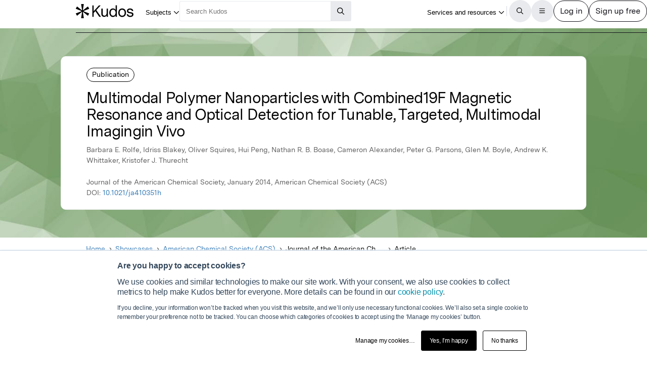

--- FILE ---
content_type: text/html;charset=utf-8
request_url: https://www.growkudos.com/publications/10.1021%252Fja410351h/reader
body_size: 29185
content:
<!DOCTYPE html><!--[if lt IE 8 ]><html class="no-js preload lt-ie10 lt-ie9 lt-ie8 ie-suck"><![endif]--><!--[if IE 8 ]><html class="no-js preload lt-ie10 lt-ie9 ie-8" ng-app="growkudos" lang="en"><![endif]--><!--[if IE 9 ]><html class="no-js preload lt-ie10 ie-9" ng-app="growkudos" lang="en"><![endif]--><html class="no-js" lang="en" ng-app="growkudos"><head><title>Multimodal Polymer Nanoparticles with Combined&lt;sup&gt;19&lt;/sup&gt;F Magnetic Resonance and Optical Detection for Tunable, Targeted, Multimodal Imaging&lt;i&gt;in Vivo&lt;/i&gt; &ndash; Kudos: Growing the influence of research</title><meta content="origin-when-cross-origin" name="referrer" /><meta class="ng-non-bindable" content="A free platform for explaining your research in plain language, and managing how you communicate around it – so you can understand how best to increase its impact." name="description" /><meta charset="utf-8" /><meta content="IE=edge; chrome=1" http-equiv="X-UA-Compatible" /><meta content="width=device-width, initial-scale=1" name="viewport" /><link href="https://www.growkudos.com/publications/10.1021%252Fja410351h/reader" rel="canonical" /><link href="https://static.growkudos.com/favicons/favicon-all.svg" rel="icon" type="image/svg+xml" /><link color="#000000" href="https://static.growkudos.com/favicons/mmask-icon.svg" rel="mask-icon" /><link href="https://static.growkudos.com/favicons/favicon-16x16.png" rel="icon" type="image/png" sizes="16x16" /><link href="https://static.growkudos.com/favicons/favicon-32x32.png" rel="icon" type="image/png" sizes="32x32" /><link href="https://static.growkudos.com/favicons/favicon-48x48.png" rel="icon" type="image/png" sizes="48x48" /><link href="https://static.growkudos.com/favicons/apple-touch-icon.png" rel="apple-touch-icon" sizes="180x180" /><link href="http://purl.org/dc/elements/1.1/" rel="schema.DC" /><link href="http://purl.org/dc/terms/" rel="schema.DCTERMS" /><meta content="Multimodal Polymer Nanoparticles with Combined&lt;sup&gt;19&lt;/sup&gt;F Magnetic Resonance and Optical Detection for Tunable, Targeted, Multimodal Imaging&lt;i&gt;in Vivo&lt;/i&gt;" name="DC.title" /><meta content="Text" name="DC.type" scheme="DCMIType" /><meta content="Barbara E. Rolfe" name="DC.creator" /><meta content="Idriss Blakey" name="DC.creator" /><meta content="Oliver Squires" name="DC.creator" /><meta content="Hui Peng" name="DC.creator" /><meta content="Nathan R. B. Boase" name="DC.creator" /><meta content="Cameron Alexander" name="DC.creator" /><meta content="Peter G. Parsons" name="DC.creator" /><meta content="Glen M. Boyle" name="DC.creator" /><meta content="Andrew K. Whittaker" name="DC.creator" /><meta content="Kristofer J. Thurecht" name="DC.creator" /><meta content="American Chemical Society (ACS)" name="DC.publisher" /><meta content="2014-01-29" name="DCTERMS.issued" /><meta content="urn:ISSN:0002-7863" name="DCTERMS.isPartOf" scheme="URI" /><meta content="urn:ISSN:1520-5126" name="DCTERMS.isPartOf" scheme="URI" /><meta content="Multimodal Polymer Nanoparticles with Combined&lt;sup&gt;19&lt;/sup&gt;F Magnetic Resonance and Optical Detection for Tunable, Targeted, Multimodal Imaging&lt;i&gt;in Vivo&lt;/i&gt;" name="citation_title" /><meta content="10.1021/ja410351h" name="citation_doi" /><meta content="Barbara E. Rolfe" name="citation_author" /><meta content="Idriss Blakey" name="citation_author" /><meta content="Oliver Squires" name="citation_author" /><meta content="Hui Peng" name="citation_author" /><meta content="Nathan R. B. Boase" name="citation_author" /><meta content="Cameron Alexander" name="citation_author" /><meta content="Peter G. Parsons" name="citation_author" /><meta content="Glen M. Boyle" name="citation_author" /><meta content="Andrew K. Whittaker" name="citation_author" /><meta content="Kristofer J. Thurecht" name="citation_author" /><meta content="2014-01-29" name="citation_publication_date" /><meta content="Multimodal Polymer Nanoparticles with Combined&lt;sup&gt;19&lt;/sup&gt;F Magnetic Resonance and Optical Detection for Tunable, Targeted, Multimodal Imaging&lt;i&gt;in Vivo&lt;/i&gt;" property="og:title" /><meta content="A free platform for explaining your research in plain language, and managing how you communicate around it – so you can understand how best to increase its impact." property="og:description" /><meta content="https://www.growkudos.com/images/default_article_v4.png" property="og:image" /><meta content="200" property="og:image:width" /><meta content="200" property="og:image:height" /><meta content="https://www.growkudos.com/publications/10.1021%252Fja410351h" property="og:url" /><meta content="382090738578650" property="fb:app_id" /><meta content="summary" name="twitter:card" /><meta content="https://www.growkudos.com/publications/10.1021%252Fja410351h" name="twitter:site" /><meta content="Multimodal Polymer Nanoparticles with Combined&lt;sup&gt;19&lt;/sup&gt;F Magnetic Resonance and Optical Detection for Tunable, Targeted, Multimodal Imaging&lt;i&gt;in Vivo&lt;/i&gt;" property="twitter:title" /><meta content="A free platform for explaining your research in plain language, and managing how you communicate around it – so you can understand how best to increase its impact." property="twitter:description" /><meta content="https://www.growkudos.com/images/default_article_v4.png" property="twitter:image" /><meta content="@growkudos" name="twitter:creator" /><script async="" defer="" id="hs-script-loader" src="//js.hs-scripts.com/5642616.js" type="text/javascript"></script><script>var _hsp = window._hsp = window._hsp || [];

// Analytics tools *must* not be loaded unless we obtain analytics consent
_hsp.push(['addPrivacyConsentListener', (consent) => {
  if (consent.categories.analytics) {
    // Load Google Tag Manager:
    (function(w,d,s,l,i){w[l]=w[l]||[];w[l].push({'gtm.start':
    new Date().getTime(),event:'gtm.js'});var f=d.getElementsByTagName(s)[0],
    j=d.createElement(s),dl=l!='dataLayer'?'&l='+l:'';j.async=true;j.src=
    'https://www.googletagmanager.com/gtm.js?id='+i+dl;f.parentNode.insertBefore(j,f);
    })(window,document,'script','dataLayer','GTM-WPGDRBB');

    // Load and init Google Analytics:
    (function(i,s,o,g,r,a,m){i['GoogleAnalyticsObject']=r;i[r]=i[r]||function(){
    (i[r].q=i[r].q||[]).push(arguments)},i[r].l=1*new Date();a=s.createElement(o),
    m=s.getElementsByTagName(o)[0];a.async=1;a.src=g;m.parentNode.insertBefore(a,m)
    })(window,document,'script','//www.google-analytics.com/analytics.js','ga');

    ga('set', 'anonymizeIp', true);
    // Track link IDs in GA, so we can differentiate between links on the page
    ga('require', 'linkid', 'linkid.js');

    ga('create', 'UA-41206652-2', 'auto');
    ga('require', 'GTM-MCLCKC3');

    // Page views are recorded in the Angular app, so we don't send one here

    // Load Hotjar:
    (function(h,o,t,j,a,r){
    h.hj=h.hj||function(){(h.hj.q=h.hj.q||[]).push(arguments)};
    h._hjSettings={hjid:1118175,hjsv:6};
    a=o.getElementsByTagName('head')[0];
    r=o.createElement('script');r.async=1;
    r.src=t+h._hjSettings.hjid+j+h._hjSettings.hjsv;
    a.appendChild(r);
    })(window,document,'https://static.hotjar.com/c/hotjar-','.js?sv=');
  }
}]);</script><script data-api="https://www.growkudos.com/pl/api/event" data-domain="growkudos.com" defer="" event-article_id="357086" event-container_id="147174" event-logged_in="false" event-publisher_id="65" id="plausible-script" src="https://www.growkudos.com/pl/js/script.p-p.js"></script><script>window.FACEBOOK_APP_ID = '382090738578650';</script><link href="/css/application.be073c7f.css" rel="stylesheet" /><link href="https://static.growkudos.com/fonts/messina-sans/all.css" rel="stylesheet" /><link crossorigin="anonymous" href="https://kit.fontawesome.com/b4341808ee.css" rel="stylesheet" /></head><body class="ux4 publication-page publication-reader-view" ng-cloak=""><kudos-confirmation-banner></kudos-confirmation-banner><mag-ui-nav-bar user="{&quot;isLoggedIn&quot;:false}"><div class="navbar-float" slot="floating-controls"></div></mag-ui-nav-bar><div class="container-fluid"><div class="kudos-loader-container col-xs-10 col-xs-offset-1 col-sm-6 col-sm-offset-3 col-md-offset-4 col-md-4"><kudos-loader show="appStateLoading"></kudos-loader></div></div><end></end><div ng-controller="KudosAppController as ctrl" ng-init="ctrl.init(&#39;{}&#39;)"></div><div class="ux4-publication-view"><div class="banner-image" style="background-image:-webkit-image-set(url(&#39;/images/publications/default_cover_5.jpg&#39;) 1x, url(&#39;/images/publications/default_cover_5.jpg&#39;) 2x); background-image:image-set(url(&#39;/images/publications/default_cover_5.jpg&#39;) 1x, url(&#39;/images/publications/default_cover_5.jpg&#39;) 2x)"></div><heading><div class="visible-print" id="print-media-only-banner"><div class="container"><div class="row"><div class="col-xs-12"><p>This shareable PDF can be hosted on any platform or network and is fully compliant with publisher copyright.</p></div></div></div></div><div class="banner-content"><div class="project-type">Publication</div><div class="banner-title"><h1 class="margin-none">Multimodal Polymer Nanoparticles with Combined19F Magnetic Resonance and Optical Detection for Tunable, Targeted, Multimodal Imagingin Vivo</h1></div><p>Barbara E. Rolfe, Idriss Blakey, Oliver Squires, Hui Peng, Nathan R. B. Boase, Cameron Alexander, Peter G. Parsons, Glen M. Boyle, Andrew K. Whittaker, Kristofer J. Thurecht</p><p class="journal-info">Journal of the American Chemical Society, January 2014, American Chemical Society (ACS)</p><p>DOI: <a class="doi-link" doi="10.1021/ja410351h" href="http://dx.doi.org/10.1021/ja410351h" record-read-referral-event="" target="_blank">10.1021/ja410351h</a></p></div></heading><nav aria-label="Breadcrumbs" class="breadcrumbs font-size-small hidden-print"><div id="breadcrumb-overlay-positioning"><div class="left-fade"></div><button aria-label="Scroll left" id="scroll-left" title="Scroll left" type="button"><img alt="" src="/images/mag-ui-icons/fa-chevron-left-regular.svg" /></button><ol class="breadcrumbs" id="breadcrumb-scroller"><li><a class="breadcrumb-text" href="/">Home</a><div class="chevron"><i aria-hidden="true" class="fa fa-chevron-right"></i></div></li><li><a class="breadcrumb-text" href="/showcase/list">Showcases</a><div class="chevron"><i aria-hidden="true" class="fa fa-chevron-right"></i></div></li><li><a class="breadcrumb-text" href="/showcase/publishers/acs">American Chemical Society (ACS)</a><div class="chevron"><i aria-hidden="true" class="fa fa-chevron-right"></i></div></li><li class="shrinkable" title="Journal of the American Chemical Society"><span class="breadcrumb-text">Journal of the American Chemical Society</span><div class="chevron"><i aria-hidden="true" class="fa fa-chevron-right"></i></div></li><li><span class="breadcrumb-text">Article</span><div class="chevron"><i aria-hidden="true" class="fa fa-chevron-right"></i></div></li></ol><div class="right-fade"></div><button aria-label="Scroll right" id="scroll-right" title="Scroll right" type="button"><img alt="" src="/images/mag-ui-icons/fa-chevron-right-regular.svg" /></button></div><a class="up-link" href="/showcase/publishers/acs"><img alt="Up to" src="/images/mag-ui-icons/fa-chevron-left-regular.svg" />American Chemical Society (ACS)</a></nav><main autoscroll="true"><section class="callout unclaimed_unexplained"><h2 class="sr-only">Publication not explained</h2><span class="fa-stack icon"><i aria-hidden="true" class="fa fa-circle-o fa-stack-2x"></i><i aria-hidden="true" class="fa fa-info fa-stack-1x"></i></span><div class="text"><p>This publication has not yet been explained in plain language by the author(s). However, you can still read the publication.</p><p>If you are one of the authors, claim this publication so you can create a plain language summary to help more people find, understand and use it.</p></div></section><mag-ui-guest-user-job-role-collection></mag-ui-guest-user-job-role-collection><section><h2 class="sr-only">Featured Image</h2><div class="center-align" id="featured-image"></div></section><section class="read-publication"><h2 class="sr-only">Read the Original</h2><div class="read-publication-panel"><p>This page is a summary of: <cite>Multimodal Polymer Nanoparticles with Combined19F Magnetic Resonance and Optical Detection for Tunable, Targeted, Multimodal Imagingin Vivo</cite>, Journal of the American Chemical Society, January 2014, American Chemical Society (ACS), <br />DOI:&nbsp;<span class="doi">10.1021/ja410351h. </span><br />You can read the full text:</p><a class="btn btn-primary btn-lg read-publication-button" doi="10.1021/ja410351h" href="http://dx.doi.org/10.1021/ja410351h" record-read-referral-event="" target="_blank"><i aria-hidden="" class="btn-icon fa fa-arrow-circle-right fa-2x"></i><span class="btn-text">Read</span></a></div></section><section class="contributors"><h2>Contributors</h2><p class="contributors-subtitle">The following have contributed to this page</p><div class="no-padding contributor-authors"><ul><li><a category="reader page" event-track="click on author" href="/profile/idriss_blakey" label="ux4 publication page"><div class="contributor-avatar"><div><kudos-avatar avatar="{&quot;original&quot;:&quot;/images/author_holder.jpg?v=2024-01-09_16-19-34&quot;,&quot;_30x30&quot;:&quot;/images/author_holder.jpg?v=2024-01-09_16-19-34&quot;,&quot;_60x60&quot;:&quot;/images/author_holder.jpg?v=2024-01-09_16-19-34&quot;,&quot;_120x120&quot;:&quot;/images/author_holder.jpg?v=2024-01-09_16-19-34&quot;,&quot;_240x240&quot;:&quot;/images/author_holder.jpg?v=2024-01-09_16-19-34&quot;,&quot;default_avatar&quot;:{&quot;initials&quot;:&quot;IB&quot;,&quot;colour&quot;:&quot;#034A6B&quot;}}" size="small"></kudos-avatar></div><div class="contributor-avatar-text"><p class="contributor-name"><span class="ng-non-bindable">Idriss Blakey </span></p><p class="contributor-affiliation no-margin">University of Queensland</p></div></div></a></li><li><a category="reader page" event-track="click on author" href="/profile/cameron_alexander" label="ux4 publication page"><div class="contributor-avatar"><div><kudos-avatar avatar="{&quot;original&quot;:&quot;/images/author_holder.jpg?v=2025-08-04_01-55-27&quot;,&quot;_30x30&quot;:&quot;/images/author_holder.jpg?v=2025-08-04_01-55-27&quot;,&quot;_60x60&quot;:&quot;/images/author_holder.jpg?v=2025-08-04_01-55-27&quot;,&quot;_120x120&quot;:&quot;/images/author_holder.jpg?v=2025-08-04_01-55-27&quot;,&quot;_240x240&quot;:&quot;/images/author_holder.jpg?v=2025-08-04_01-55-27&quot;,&quot;default_avatar&quot;:{&quot;initials&quot;:&quot;CA&quot;,&quot;colour&quot;:&quot;#A50B6F&quot;}}" size="small"></kudos-avatar></div><div class="contributor-avatar-text"><p class="contributor-name"><span class="ng-non-bindable">Professor Cameron Alexander </span></p><p class="contributor-affiliation no-margin">University of Nottingham</p></div></div></a></li><li><a category="reader page" event-track="click on author" href="/profile/nathan_boase" label="ux4 publication page"><div class="contributor-avatar"><div><kudos-avatar avatar="{&quot;original&quot;:&quot;/images/author_holder.jpg?v=2023-11-15_02-57-11&quot;,&quot;_30x30&quot;:&quot;/images/author_holder.jpg?v=2023-11-15_02-57-11&quot;,&quot;_60x60&quot;:&quot;/images/author_holder.jpg?v=2023-11-15_02-57-11&quot;,&quot;_120x120&quot;:&quot;/images/author_holder.jpg?v=2023-11-15_02-57-11&quot;,&quot;_240x240&quot;:&quot;/images/author_holder.jpg?v=2023-11-15_02-57-11&quot;,&quot;default_avatar&quot;:{&quot;initials&quot;:&quot;NB&quot;,&quot;colour&quot;:&quot;#D10A00&quot;}}" size="small"></kudos-avatar></div><div class="contributor-avatar-text"><p class="contributor-name"><span class="ng-non-bindable">Nathan Boase </span></p><p class="contributor-affiliation no-margin">Queensland University of Technology</p></div></div></a></li></ul></div><kudos-publication-claim-button claim-button-class="btn btn-lg btn-muted" claim-text="Claim this Article" doi="10.1021/ja410351h"></kudos-publication-claim-button></section><section class="share-icons"><h2>Share this page:</h2><ul class="list-inline list-inline-vertical-padding" id="share-icons"><li><a aria-label="Share this page via email" category="share icons" class="social-link social-email-link" event-track="passively shared via email" href="mailto:?body=Read%20Multimodal%20Polymer%20Nanoparticles%20with%20Combined%3Csup%3E19%3C%2Fsup%3EF%20Magnetic%20Resonance%20and%20Optical%20Detection%20for%20Tunable%2C%20Targeted%2C%20Multimodal%20Imaging%3Ci%3Ein%20Vivo%3C%2Fi%3E%20on%20Kudos%3A%20https%3A%2F%2Fwww.growkudos.com%2Fpublications%2F10.1021%25252Fja410351h" label="passive publication share panel" title="Share this page via email"><span aria-hidden="true" class="fa-stack fa-lg"><i class="fa fa-circle fa-stack-2x"></i><i class="fa fa-envelope fa-stack-1x fa-inverse"></i></span></a></li><li><a aria-label="Share this page via Bluesky" category="share icons" class="social-link social-bluesky-link" event-track="passively shared via bluesky" href="https://bsky.app/intent/compose?text=Read%20Multimodal%20Polymer%20Nanoparticles%20with%20Combined%3Csup%3E19%3C%2Fsup%3EF%20Magnetic%20Resonance%20and%20Optical%20Detection%20for%20Tunable%2C%20Targeted%2C%20Multimodal%20Imaging%3Ci%3Ein%20Vivo%3C%2Fi%3E%20on%20Kudos%3A%20https%3A%2F%2Fwww.growkudos.com%2Fpublications%2F10.1021%25252Fja410351h" label="passive publication share panel" target="_blank" title="Share this page via Bluesky"><span aria-hidden="true" class="fa-stack fa-lg"><i class="fa fa-circle fa-stack-2x"></i><i class="fa-brands fa-bluesky fa-stack-1x fa-inverse"></i></span></a></li><li><a aria-label="Share this page via Facebook" category="share icons" class="social-link social-facebook-link" event-track="passively shared via facebook" href="https://www.facebook.com/dialog/share?app_id=382090738578650&amp;display=page&amp;href=https%3A%2F%2Fwww.growkudos.com%2Fpublications%2F10.1021%25252Fja410351h" label="passive publication share panel" target="_blank" title="Share this page via Facebook"><span aria-hidden="true" class="fa-stack fa-lg"><i class="fa fa-circle fa-stack-2x"></i><i class="fa-brands fa-facebook-f fa-stack-1x fa-inverse"></i></span></a></li><li><a aria-label="Share this page via LinkedIn" category="share icons" class="social-link social-linkedin-link" event-track="passively shared via linkedin" href="https://www.linkedin.com/shareArticle?url=https%3A%2F%2Fwww.growkudos.com%2Fpublications%2F10.1021%25252Fja410351h" label="passive publication share panel" target="_blank" title="Share this page via LinkedIn"><span aria-hidden="true" class="fa-stack fa-lg"><i class="fa fa-circle fa-stack-2x"></i><i class="fa-brands fa-linkedin-in fa-stack-1x fa-inverse"></i></span></a></li><li><a aria-label="Share this page via Mastodon" category="share icons" class="social-link social-mastodon-link" event-track="passively shared via mastodon" href="/tootpick/#text=Read%20Multimodal%20Polymer%20Nanoparticles%20with%20Combined%3Csup%3E19%3C%2Fsup%3EF%20Magnetic%20Resonance%20and%20Optical%20Detection%20for%20Tunable%2C%20Targeted%2C%20Multimodal%20Imaging%3Ci%3Ein%20Vivo%3C%2Fi%3E%20on%20Kudos%3A%20https%3A%2F%2Fwww.growkudos.com%2Fpublications%2F10.1021%25252Fja410351h" label="passive publication share panel" target="_blank" title="Share this page via Mastodon"><span aria-hidden="true" class="fa-stack fa-lg"><i class="fa fa-circle fa-stack-2x"></i><i class="fa-brands fa-mastodon fa-stack-1x fa-inverse"></i></span></a></li><li><a aria-label="Share this page via WhatsApp" category="share icons" class="social-link social-whatsapp-link" event-track="passively shared via whatsapp" href="https://wa.me/?text=Read%20Multimodal%20Polymer%20Nanoparticles%20with%20Combined%3Csup%3E19%3C%2Fsup%3EF%20Magnetic%20Resonance%20and%20Optical%20Detection%20for%20Tunable%2C%20Targeted%2C%20Multimodal%20Imaging%3Ci%3Ein%20Vivo%3C%2Fi%3E%20on%20Kudos%3A%20https%3A%2F%2Fwww.growkudos.com%2Fpublications%2F10.1021%25252Fja410351h" label="passive publication share panel" target="_blank" title="Share this page via WhatsApp"><span aria-hidden="true" class="fa-stack fa-lg"><i class="fa fa-circle fa-stack-2x"></i><i class="fa-brands fa-whatsapp fa-stack-1x fa-inverse"></i></span></a></li><li><a aria-label="Share this page via X" category="share icons" class="social-link social-twitter-link" event-track="passively shared via twitter" href="https://x.com/intent/post?url=https%3A%2F%2Fwww.growkudos.com%2Fpublications%2F10.1021%25252Fja410351h" label="passive publication share panel" target="_blank" title="Share this page via X"><span aria-hidden="true" class="fa-stack fa-lg"><i class="fa fa-circle fa-stack-2x"></i><i class="fa-brands fa-x-twitter fa-stack-1x fa-inverse"></i></span></a></li></ul></section></main><div class="recommendations" role="complementary"><h2>Discover more</h2><div class="subject-showcase-links"><a class="card" href="https://www.growkudos.com/showcase/collections/summaries-of-medical-research?utm_source=publication-page-discover"><div class="image-container"><img alt="" src="/images/publications/discover_more/medical_sciences.jpg" /></div><div class="text-container"><h3>Medical Research</h3></div></a><a class="card" href="https://www.growkudos.com/showcase/collections/summaries-of-life-science-research?utm_source=publication-page-discover"><div class="image-container"><img alt="" src="/images/publications/discover_more/life_sciences.jpg" /></div><div class="text-container"><h3>Life Sciences</h3></div></a><a class="card" href="https://www.growkudos.com/showcase/collections/summaries-of-physical-science-research?utm_source=publication-page-discover"><div class="image-container"><img alt="" src="/images/publications/discover_more/physical_sciences.jpg" /></div><div class="text-container"><h3>Physical Sciences</h3></div></a><a class="card" href="https://www.growkudos.com/showcase/collections/summaries-of-technology-and-engineering-research?utm_source=publication-page-discover"><div class="image-container"><img alt="" src="/images/publications/discover_more/technology_engineering.jpg" /></div><div class="text-container"><h3>Technology and Engineering</h3></div></a><a class="card" href="https://www.growkudos.com/showcase/collections/summaries-of-environmental-research?utm_source=publication-page-discover"><div class="image-container"><img alt="" src="/images/publications/discover_more/environmental_sciences.jpg" /></div><div class="text-container"><h3>Environmental Research</h3></div></a><a class="card" href="https://www.growkudos.com/showcase/collections/summaries-of-arts-and-humanities-research?utm_source=publication-page-discover"><div class="image-container"><img alt="" src="/images/publications/discover_more/arts_humanities.jpg" /></div><div class="text-container"><h3>Arts and Humanities</h3></div></a><a class="card" href="https://www.growkudos.com/showcase/collections/summaries-of-social-science-research?utm_source=publication-page-discover"><div class="image-container"><img alt="" src="/images/publications/discover_more/social_sciences.jpg" /></div><div class="text-container"><h3>Social Sciences</h3></div></a><a class="card" href="https://www.growkudos.com/showcase/collections/summaries-of-business-and-management-research?utm_source=publication-page-discover"><div class="image-container"><img alt="" src="/images/publications/discover_more/business_management.jpg" /></div><div class="text-container"><h3>Business and Management</h3></div></a></div></div><nav class="publication-sidebar"><div class="sidebar-buttons"><a class="btn btn-primary btn-lg read-publication-button" doi="10.1021/ja410351h" href="http://dx.doi.org/10.1021/ja410351h" record-read-referral-event="" target="_blank"><i aria-hidden="" class="btn-icon fa fa-arrow-circle-right fa-2x"></i><span class="btn-text">Read Article</span></a></div><div class="panel unbordered hidden-xs hidden-sm"><img alt="Journal of the American Chemical Society" class="cover grey-border block-center" id="cover-image" src="https://s3.eu-west-1.amazonaws.com/images.growkudos.com/production/logos/cover_image/asset/97/medium_2x_acs-cover-generic.jpg" srcset="https://s3.eu-west-1.amazonaws.com/images.growkudos.com/production/logos/cover_image/asset/97/medium_1x_acs-cover-generic.jpg 1x, https://s3.eu-west-1.amazonaws.com/images.growkudos.com/production/logos/cover_image/asset/97/medium_2x_acs-cover-generic.jpg 2x, https://s3.eu-west-1.amazonaws.com/images.growkudos.com/production/logos/cover_image/asset/97/medium_3x_acs-cover-generic.jpg 3x" title="Journal of the American Chemical Society" /></div><div class="panel more-from-publisher text-center"><p>More from</p><img alt="American Chemical Society (ACS)" class="block-center" id="partnership-image" src="https://s3.eu-west-1.amazonaws.com/images.growkudos.com/production/uploads/publisher/avatar/65/thumb_coronavirus-sponsor-acs.png" srcset="https://s3.eu-west-1.amazonaws.com/images.growkudos.com/production/uploads/publisher/avatar/65/thumb_coronavirus-sponsor-acs%402x.png 2x" /><div class="margin-top-medium hidden-print"><a class="btn btn-primary btn-lg" href="/showcase/publishers/acs">View Showcase</a></div></div></nav></div><kudos-footer></kudos-footer><script src="https://www.gstatic.com/charts/loader.js"></script><script src="/js/dependencies.419597b4.js"></script><script src="/js/application.ad000f01.js"></script><script defer="" src="/js/popover.iife.min.3fb83a8a.js"></script><script defer="" src="/js/components.iife.e29c09cc.js"></script><script async="">function initNavBar() {
  window.customElements.define('mag-ui-nav-bar', Components.NavBar);
  navBarElem = document.querySelector('mag-ui-nav-bar');
}

if (document.readyState === 'loading') {
  document.addEventListener('DOMContentLoaded', initNavBar);
} else {
  initNavBar();
}</script><script async="">function initGuestUserJobRoleCollection() {
  window.customElements.define('mag-ui-guest-user-job-role-collection', Components.JobRoleCollection);
}

if (document.readyState === 'loading') {
  document.addEventListener('DOMContentLoaded', initGuestUserJobRoleCollection);
} else {
  initGuestUserJobRoleCollection();
}</script><script async="" src="https://embed.altmetric.com/assets/embed.js"></script><script>var NAME = "null";
var EMAIL = "null";
/*<![CDATA[*/window.zEmbed||function(e,t){var n,o,d,i,s,a=[],r=document.createElement("iframe");window.zEmbed=function(){a.push(arguments)},window.zE=window.zE||window.zEmbed,r.src="javascript:false",r.title="",r.role="presentation",(r.frameElement||r).style.cssText="display: none",d=document.getElementsByTagName("script"),d=d[d.length-1],d.parentNode.insertBefore(r,d),i=r.contentWindow,s=i.document;try{o=s}catch(c){n=document.domain,r.src='javascript:var d=document.open();d.domain="'+n+'";void(0);',o=s}o.open()._l=function(){var o=this.createElement("script");n&&(this.domain=n),o.id="js-iframe-async",o.src=e,this.t=+new Date,this.zendeskHost=t,this.zEQueue=a,this.body.appendChild(o)},o.write('<body onload="document._l();">'),o.close()}("//assets.zendesk.com/embeddable_framework/main.js","growkudos.zendesk.com");/*]]>*/</script><kudos-cookies-policy></kudos-cookies-policy><script>ga('set', 'dimension1', 'reader');</script><script async="">let breadcrumbOverlayPositioning = document.querySelector('#breadcrumb-overlay-positioning');
let breadcrumbScroller = document.querySelector('#breadcrumb-scroller');
let breadcrumbs = breadcrumbScroller.querySelectorAll('li');

let firstBreadcrumb = breadcrumbs[0]
let lastBreadcrumb = breadcrumbs[breadcrumbs.length - 1];

let scrollLeftButton = document.querySelector('button#scroll-left');
let scrollRightButton = document.querySelector('button#scroll-right');

let breadcrumbObserver = new IntersectionObserver((entries) => {
  for (let entry of entries) {
    let name
    switch (entry.target) {
    case firstBreadcrumb:
      name = 'first-breadcrumb';
      break;
    case lastBreadcrumb:
      name = 'last-breadcrumb';
      break;
    default:
      throw new Error(
        `Observing ${entry.target} which is neither the first nor last breadcrumb`
      );
    }

    let attrName = `data-${name}-hidden`

    if (entry.isIntersecting) {
      breadcrumbOverlayPositioning.removeAttribute(attrName);
    } else {
      breadcrumbOverlayPositioning.setAttribute(attrName, '');
    }
  }
}, {root: breadcrumbScroller, threshold: 0.95});

breadcrumbObserver.observe(firstBreadcrumb);
breadcrumbObserver.observe(lastBreadcrumb);

const scrollAmount = 100;

scrollLeftButton.addEventListener('click', (event) => {
  breadcrumbScroller.scrollBy({left: -scrollAmount, behavior: 'auto'});
});
scrollRightButton.addEventListener('click', (event) => {
  breadcrumbScroller.scrollBy({left: scrollAmount, behavior: 'auto'});
});

// Scroll to the end of the breadcrumbs, since that's the most relevant
// part for a user. scrollWidth will always be more than the maximum
    // possible left scroll value (which should be ~= scrollWidth -
    // clientWidth). We can't just use Number.MAX_SAFE_INTEGER, as this
    // causes weird behaviour in Gecko, presumably because it's not
    // representable in whatever internal format they use.
window.addEventListener('load', () => {
  breadcrumbScroller.scrollTo({left: breadcrumbScroller.scrollWidth, behavior: 'instant'});
});</script></body></html>